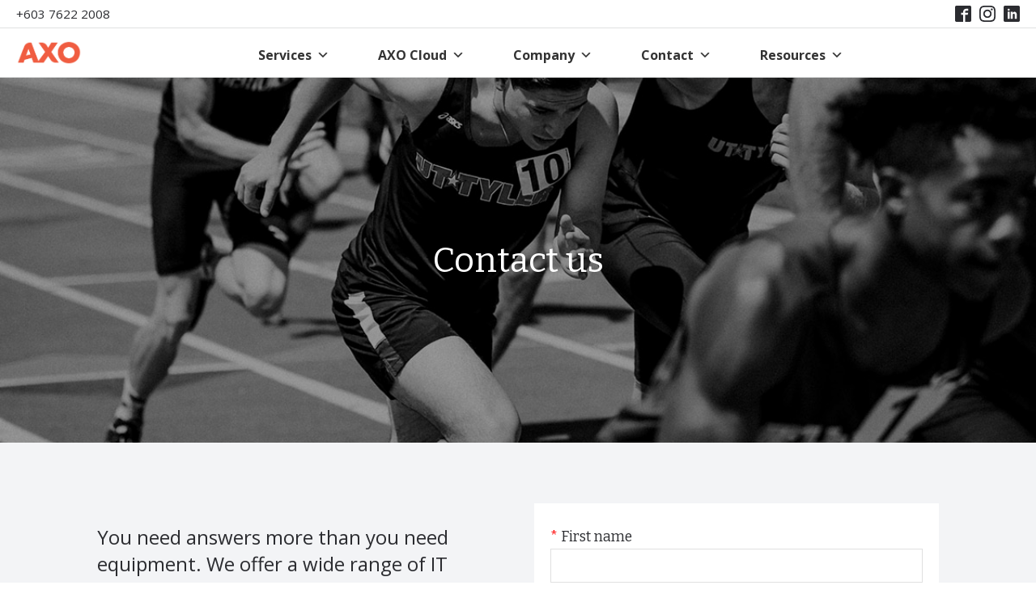

--- FILE ---
content_type: text/css
request_url: https://axotechnologies.com/wp-content/uploads/oxygen/css/8.css?cache=1686790083&ver=6.8.3
body_size: 575
content:
#section-810-8 > .ct-section-inner-wrap{padding-top:100px;padding-bottom:20px}#section-810-8{background-color:#39434b}@media (max-width:767px){#section-810-8 > .ct-section-inner-wrap{padding-top:45px}}#div_block-812-8{width:40%}#div_block-814-8{width:20.00%}#div_block-819-8{width:20%}#div_block-827-8{width:20%}#div_block-835-8{width:40.00%}#div_block-838-8{width:60%;flex-direction:row;display:flex;align-items:center;justify-content:flex-end;text-align:right}@media (max-width:991px){#div_block-814-8{padding-left:80px}}@media (max-width:991px){#div_block-819-8{padding-right:151px}}@media (max-width:991px){#div_block-827-8{padding-left:80px}}@media (max-width:991px){#div_block-835-8{flex-direction:column;display:flex;align-items:center;text-align:center}}@media (max-width:991px){#div_block-838-8{flex-direction:row;display:flex;align-items:center;justify-content:center;text-align:center}}@media (max-width:767px){#div_block-812-8{flex-direction:column;display:flex;align-items:flex-start;text-align:left}}@media (max-width:767px){#div_block-814-8{flex-direction:column;display:flex;align-items:flex-start;text-align:left;padding-left:20px}}@media (max-width:767px){#div_block-819-8{flex-direction:unset;display:none;padding-right:0px;align-items:flex-start;text-align:left}}@media (max-width:767px){#div_block-827-8{flex-direction:unset;display:none;align-items:flex-start;text-align:left}}@media (max-width:767px){#div_block-835-8{padding-bottom:0px;flex-direction:column;display:flex;align-items:flex-start;text-align:left}}@media (max-width:767px){#div_block-838-8{flex-direction:column;display:flex;align-items:flex-start;text-align:left}}@media (max-width:479px){#div_block-838-8{display:flex;padding-top:0px}}@media (max-width:991px){#new_columns-811-8> .ct-div-block{width:50% !important}}@media (max-width:767px){#new_columns-811-8> .ct-div-block{width:100% !important}#new_columns-811-8{flex-direction:column}}@media (max-width:991px){#new_columns-834-8> .ct-div-block{width:100% !important}}#new_columns-834-8{border-top-style:solid;border-top-width:1px;border-top-color:rgba(255,255,255,0.2)}#headline-848-8{margin-top:15px}#headline-817-8{margin-top:15px}#headline-824-8{margin-top:15px}#text_block-813-8{color:#ffffff;-webkit-font-smoothing:antialiased;-moz-osx-font-smoothing:grayscale;margin-bottom:16px;font-size:14px}#text_block-816-8{color:#e0e2e2}#text_block-816-8:hover{color:#e0e2e2}#text_block-847-8:hover{color:#e0e2e2}@media (max-width:767px){#text_block-847-8{margin-left:0px}}#link_text-791-8{color:#2b2c30;font-size:0.95em}#link_text-791-8:hover{color:#f05d41}@media (max-width:767px){#link_text-840-8{margin-left:0px}}#link-836-8:hover{transform:scale(1.05,1.05);transition-duration:0.2s;transition-timing-function:ease;transition-property:all}@media (max-width:767px){#link-836-8{margin-bottom:12px}}#image-781-8{height:30px}#image-837-8{width:81px}#shortcode-717-8{width:100%}#_header-774-8 .oxy-nav-menu-open,#_header-774-8 .oxy-nav-menu:not(.oxy-nav-menu-open) .sub-menu{background-color:#ffffff}#_header-774-8 .oxy-header-container{max-width:100%}#_header-774-8{background-color:#ffffff;border-top-width:0;border-right-width:0;border-bottom-width:1px;border-left-width:0;border-bottom-style:solid;border-bottom-color:#e0e2e2}#_header_row-782-8 .oxy-nav-menu-open,#_header_row-782-8 .oxy-nav-menu:not(.oxy-nav-menu-open) .sub-menu{background-color:#ffffff}.oxy-header.oxy-sticky-header-active > #_header_row-782-8.oxygen-show-in-sticky-only{display:block}#_header_row-782-8{padding-top:5px;padding-bottom:5px;background-color:#ffffff;border-top-width:0;border-right-width:0;border-bottom-width:1px;border-left-width:0;border-bottom-style:solid;border-bottom-color:#e0e2e2}.oxy-header.oxy-sticky-header-active > #_header_row-775-8.oxygen-show-in-sticky-only{display:block}#_header_row-793-8 .oxy-nav-menu-open,#_header_row-793-8 .oxy-nav-menu:not(.oxy-nav-menu-open) .sub-menu{background-color:#f05d41}.oxy-header.oxy-sticky-header-active > #_header_row-793-8.oxygen-show-in-sticky-only{display:block}#_header_row-793-8{background-color:#f05d41}#_header_row-798-8 .oxy-nav-menu-open,#_header_row-798-8 .oxy-nav-menu:not(.oxy-nav-menu-open) .sub-menu{background-color:#f05d41}.oxy-header.oxy-sticky-header-active > #_header_row-798-8.oxygen-show-in-sticky-only{display:block}#_header_row-798-8{background-color:#f05d41}#_header_row-803-8 .oxy-nav-menu-open,#_header_row-803-8 .oxy-nav-menu:not(.oxy-nav-menu-open) .sub-menu{background-color:#f05d41}.oxy-header.oxy-sticky-header-active > #_header_row-803-8.oxygen-show-in-sticky-only{display:block}#_header_row-803-8{background-color:#f05d41}#_social_icons-792-8.oxy-social-icons{flex-direction:row;margin-right:-10px;margin-bottom:-10px}#_social_icons-792-8.oxy-social-icons a{font-size:20px;margin-right:10px;margin-bottom:10px;blank}#_social_icons-792-8.oxy-social-icons a svg{width:1em;height:1em;color:#2b2c30}#_social_icons-792-8.oxy-social-icons a:hover svg{color:#657682}

--- FILE ---
content_type: text/css
request_url: https://axotechnologies.com/wp-content/uploads/oxygen/css/765.css?cache=1656582769&ver=6.8.3
body_size: 160
content:
#section-64-765{background-image:linear-gradient(rgba(0,0,0,0.4),rgba(0,0,0,0.4)),url(https://axotechnologies.com/wp-content/uploads/2019/12/group-of-man-running.jpg);background-size:auto,cover;background-position:0% -306px}#section-12-717 > .ct-section-inner-wrap{display:flex}#section-12-717{background-color:#f3f4f6}#div_block-15-717{width:50.00%;padding-top:0px}#div_block-14-717{width:50%;padding-top:0px}@media (max-width:991px){#new_columns-13-717> .ct-div-block{width:100% !important}}@media (max-width:767px){#headline-6-717{font-size:2.2em}}#text_block-20-717{margin-top:25px;margin-bottom:42px;line-height:1.4;text-align:left;font-size:1.5em;font-family:Inherit}#text_block-27-717{margin-top:15px;margin-bottom:15px}#text_block-68-765{margin-top:15px;margin-bottom:15px}#link_text-70-765{url-encoded:true}#link_text-70-765:before{content:"Phone";color:#2b2c30;font-weight:700;font-family:'Bitter';font-size:1em}#link_text-56-765{url-encoded:true}#link_text-56-765:before{content:"Support";font-weight:700;color:#2b2c30;font-family:'Bitter'}#link_text-71-765{margin-bottom:30px;url-encoded:true}#link_text-71-765:before{content:"Email";font-weight:700;color:#2b2c30;font-family:'Bitter'}#_social_icons-45-717.oxy-social-icons{flex-direction:row;margin-right:-10px;margin-bottom:-10px}#_social_icons-45-717.oxy-social-icons a{font-size:25px;margin-right:10px;margin-bottom:10px;blank}#_social_icons-45-717.oxy-social-icons a svg{width:1em;height:1em;color:#178af2}#_social_icons-45-717{margin-top:15px}

--- FILE ---
content_type: text/css
request_url: https://axotechnologies.com/wp-content/uploads/oxygen/css/universal.css?cache=1758180696&ver=6.8.3
body_size: 8345
content:
.ct-section {
width:100%;
background-size:cover;
background-repeat:repeat;
}
.ct-section>.ct-section-inner-wrap {
display:flex;
flex-direction:column;
align-items:flex-start;
}
.ct-div-block {
display:flex;
flex-wrap:nowrap;
flex-direction:column;
align-items:flex-start;
}
.ct-new-columns {
display:flex;
width:100%;
flex-direction:row;
align-items:stretch;
justify-content:center;
flex-wrap:wrap;
}
.ct-link-text {
display:inline-block;
}
.ct-link {
display:flex;
flex-wrap:wrap;
text-align:center;
text-decoration:none;
flex-direction:column;
align-items:center;
justify-content:center;
}
.ct-link-button {
display:inline-block;
text-align:center;
text-decoration:none;
}
.ct-link-button {
background-color: #1e73be;
border: 1px solid #1e73be;
color: #ffffff;
padding: 10px 16px;
}
.ct-image {
max-width:100%;
}
.ct-fancy-icon>svg {
width:55px;height:55px;}
.ct-inner-content {
width:100%;
}
.ct-slide {
display:flex;
flex-wrap:wrap;
text-align:center;
flex-direction:column;
align-items:center;
justify-content:center;
}
.ct-nestable-shortcode {
display:flex;
flex-wrap:nowrap;
flex-direction:column;
align-items:flex-start;
}
.oxy-comments {
width:100%;
text-align:left;
}
.oxy-comment-form {
width:100%;
}
.oxy-login-form {
width:100%;
}
.oxy-search-form {
width:100%;
}
.oxy-tabs-contents {
display:flex;
width:100%;
flex-wrap:nowrap;
flex-direction:column;
align-items:flex-start;
}
.oxy-tab {
display:flex;
flex-wrap:nowrap;
flex-direction:column;
align-items:flex-start;
}
.oxy-tab-content {
display:flex;
width:100%;
flex-wrap:nowrap;
flex-direction:column;
align-items:flex-start;
}
.oxy-testimonial {
width:100%;
}
.oxy-icon-box {
width:100%;
}
.oxy-pricing-box {
width:100%;
}
.oxy-posts-grid {
width:100%;
}
.oxy-gallery {
width:100%;
}
.ct-slider {
width:100%;
}
.oxy-tabs {
display:flex;
flex-wrap:nowrap;
flex-direction:row;
align-items:stretch;
}
.ct-modal {
flex-direction:column;
align-items:flex-start;
}
.ct-span {
display:inline-block;
text-decoration:inherit;
}
.ct-widget {
width:100%;
}
.oxy-dynamic-list {
width:100%;
}
@media screen and (-ms-high-contrast: active), (-ms-high-contrast: none) {
			.ct-div-block,
			.oxy-post-content,
			.ct-text-block,
			.ct-headline,
			.oxy-rich-text,
			.ct-link-text { max-width: 100%; }
			img { flex-shrink: 0; }
			body * { min-height: 1px; }
		}            .oxy-testimonial {
                flex-direction: row;
                align-items: center;
            }
                        .oxy-testimonial .oxy-testimonial-photo-wrap {
                order: 1;
            }
            
                        .oxy-testimonial .oxy-testimonial-photo {
                width: 125px;                height: 125px;                margin-right: 20px;
            }
            
                        .oxy-testimonial .oxy-testimonial-photo-wrap, 
            .oxy-testimonial .oxy-testimonial-author-wrap, 
            .oxy-testimonial .oxy-testimonial-content-wrap {
                align-items: flex-start;                text-align: left;            }
            
                                                            .oxy-testimonial .oxy-testimonial-text {
                margin-bottom:8px;font-size: 21px;
line-height: 1.4;
-webkit-font-smoothing: subpixel-antialiased;
            }
            
                                    .oxy-testimonial .oxy-testimonial-author {
                font-size: 18px;
-webkit-font-smoothing: subpixel-antialiased;
            }
                            

                                                .oxy-testimonial .oxy-testimonial-author-info {
                font-size: 12px;
-webkit-font-smoothing: subpixel-antialiased;
            }
            
             
            
                        .oxy-icon-box {
                text-align: left;                flex-direction: column;            }
            
                        .oxy-icon-box .oxy-icon-box-icon {
                margin-bottom: 12px;
                align-self: flex-start;            }
            
                                                                        .oxy-icon-box .oxy-icon-box-heading {
                font-size: 21px;
margin-bottom: 12px;            }
            
                                                                                    .oxy-icon-box .oxy-icon-box-text {
                font-size: 16px;
margin-bottom: 12px;align-self: flex-start;            }
            
                        .oxy-icon-box .oxy-icon-box-link {
                margin-top: 20px;                            }
            
            
            /* GLOBALS */

                                                            .oxy-pricing-box .oxy-pricing-box-section {
                padding-top: 20px;
padding-left: 20px;
padding-right: 20px;
padding-bottom: 20px;
text-align: center;            }
                        
                        .oxy-pricing-box .oxy-pricing-box-section.oxy-pricing-box-price {
                justify-content: center;            }
            
            /* IMAGE */
                                                                                    .oxy-pricing-box .oxy-pricing-box-section.oxy-pricing-box-graphic {
                justify-content: center;            }
            
            /* TITLE */
                                                            
                                    .oxy-pricing-box .oxy-pricing-box-title-title {
                font-size: 48px;
            }
            
                                    .oxy-pricing-box .oxy-pricing-box-title-subtitle {
                font-size: 24px;
            }
            

            /* PRICE */
                                                .oxy-pricing-box .oxy-pricing-box-section.oxy-pricing-box-price {
                                                flex-direction: row;                                            }
            
                                    .oxy-pricing-box .oxy-pricing-box-currency {
                font-size: 28px;
            }
            
                                    .oxy-pricing-box .oxy-pricing-box-amount-main {
                font-size: 80px;
line-height: 0.7;
            }
            
                                    .oxy-pricing-box .oxy-pricing-box-amount-decimal {
                font-size: 13px;
            }
                        
                                    .oxy-pricing-box .oxy-pricing-box-term {
                font-size: 16px;
            }
            
                                    .oxy-pricing-box .oxy-pricing-box-sale-price {
                font-size: 12px;
color: rgba(0,0,0,0.5);
                margin-bottom: 20px;            }
            
            /* CONTENT */

                                                                        .oxy-pricing-box .oxy-pricing-box-section.oxy-pricing-box-content {
                font-size: 16px;
color: rgba(0,0,0,0.5);
            }
            
            /* CTA */

                                                                        .oxy-pricing-box .oxy-pricing-box-section.oxy-pricing-box-cta {
                justify-content: center;            }
            
        
                                .oxy-progress-bar .oxy-progress-bar-background {
            background-color: #000000;            background-image: linear-gradient(-45deg,rgba(255,255,255,.12) 25%,transparent 25%,transparent 50%,rgba(255,255,255,.12) 50%,rgba(255,255,255,.12) 75%,transparent 75%,transparent);            animation: none 0s paused;        }
                
                .oxy-progress-bar .oxy-progress-bar-progress-wrap {
            width: 85%;        }
        
                                                        .oxy-progress-bar .oxy-progress-bar-progress {
            background-color: #66aaff;padding: 40px;animation: none 0s paused, none 0s paused;            background-image: linear-gradient(-45deg,rgba(255,255,255,.12) 25%,transparent 25%,transparent 50%,rgba(255,255,255,.12) 50%,rgba(255,255,255,.12) 75%,transparent 75%,transparent);        
        }
                
                        .oxy-progress-bar .oxy-progress-bar-overlay-text {
            font-size: 30px;
font-weight: 900;
-webkit-font-smoothing: subpixel-antialiased;
        }
        
                        .oxy-progress-bar .oxy-progress-bar-overlay-percent {
            font-size: 12px;
        }
        
        .ct-slider .unslider-nav ol li {border-color: #ffffff; }.ct-slider .unslider-nav ol li.unslider-active {background-color: #ffffff; }.ct-slider .ct-slide {
				padding: 0px;			}
		
                        .oxy-superbox .oxy-superbox-secondary, 
            .oxy-superbox .oxy-superbox-primary {
                transition-duration: 0.5s;            }
            
            
            
            
            
        
        
        
        
            .oxy-shape-divider {
                width: 0px;
                height: 0px;
                
            }
            
            .oxy_shape_divider svg {
                width: 100%;
            }
            .oxy-pro-menu .oxy-pro-menu-container:not(.oxy-pro-menu-open-container):not(.oxy-pro-menu-off-canvas-container) .sub-menu{
box-shadow:px px px px ;}

.oxy-pro-menu .oxy-pro-menu-show-dropdown .oxy-pro-menu-list .menu-item-has-children > a svg{
transition-duration:0.4s;
}

.oxy-pro-menu .oxy-pro-menu-show-dropdown .oxy-pro-menu-list .menu-item-has-children > a div{
margin-left:0px;
}

.oxy-pro-menu .oxy-pro-menu-mobile-open-icon svg{
width:30px;
height:30px;
}

.oxy-pro-menu .oxy-pro-menu-mobile-open-icon{
padding-top:15px;
padding-right:15px;
padding-bottom:15px;
padding-left:15px;
}

.oxy-pro-menu .oxy-pro-menu-mobile-open-icon, .oxy-pro-menu .oxy-pro-menu-mobile-open-icon svg{
transition-duration:0.4s;
}

.oxy-pro-menu .oxy-pro-menu-mobile-close-icon{
top:20px;
left:20px;
}

.oxy-pro-menu .oxy-pro-menu-mobile-close-icon svg{
width:24px;
height:24px;
}

.oxy-pro-menu .oxy-pro-menu-mobile-close-icon, .oxy-pro-menu .oxy-pro-menu-mobile-close-icon svg{
transition-duration:0.4s;
}

.oxy-pro-menu .oxy-pro-menu-container.oxy-pro-menu-off-canvas-container, .oxy-pro-menu .oxy-pro-menu-container.oxy-pro-menu-open-container{
background-color:#ffffff;
}

.oxy-pro-menu .oxy-pro-menu-off-canvas-container, .oxy-pro-menu .oxy-pro-menu-open-container{
background-image:url();
}

.oxy-pro-menu .oxy-pro-menu-off-canvas-container .oxy-pro-menu-list .menu-item-has-children > a svg, .oxy-pro-menu .oxy-pro-menu-open-container .oxy-pro-menu-list .menu-item-has-children > a svg{
font-size:24px;
}

.oxy-pro-menu .oxy-pro-menu-dropdown-links-toggle.oxy-pro-menu-open-container .menu-item-has-children ul, .oxy-pro-menu .oxy-pro-menu-dropdown-links-toggle.oxy-pro-menu-off-canvas-container .menu-item-has-children ul{
background-color:rgba(0,0,0,0.2);
border-top-style:solid;
}

.oxy-pro-menu .oxy-pro-menu-container:not(.oxy-pro-menu-open-container):not(.oxy-pro-menu-off-canvas-container) .oxy-pro-menu-list{
                    flex-direction: row;
               }
.oxy-pro-menu .oxy-pro-menu-container .menu-item a{
                    text-align: left;
                    justify-content: flex-start;
                }
.oxy-pro-menu .oxy-pro-menu-container.oxy-pro-menu-open-container .menu-item, .oxy-pro-menu .oxy-pro-menu-container.oxy-pro-menu-off-canvas-container .menu-item{
                    align-items: flex-start;
                }

            .oxy-pro-menu .oxy-pro-menu-off-canvas-container{
                    top: 0;
                    bottom: 0;
                    right: auto;
                    left: 0;
               }
.oxy-pro-menu .oxy-pro-menu-container.oxy-pro-menu-open-container .oxy-pro-menu-list .menu-item a, .oxy-pro-menu .oxy-pro-menu-container.oxy-pro-menu-off-canvas-container .oxy-pro-menu-list .menu-item a{
                    text-align: left;
                    justify-content: flex-start;
                }

            .oxy-site-navigation {
--oxynav-brand-color:#4831B0;
--oxynav-neutral-color:#FFFFFF;
--oxynav-activehover-color:#EFEDF4;
--oxynav-background-color:#4831B0;
--oxynav-border-radius:0px;
--oxynav-other-spacing:8px;
--oxynav-transition-duration:0.3s;
--oxynav-transition-timing-function:cubic-bezier(.84,.05,.31,.93);
}

.oxy-site-navigation .oxy-site-navigation__mobile-close-wrapper{
text-align:left;
}

.oxy-site-navigation > ul{ left: 0; }
.oxy-site-navigation {
                        --oxynav-animation-name: none; 
                    }

                .oxy-site-navigation > ul:not(.open) > li[data-cta='true']:nth-last-child(1){ 
                    background-color: var(--oxynav-brand-color);
                    transition: var(--oxynav-transition-duration);
                    margin-left: var(--oxynav-other-spacing);
                    border: none;
                }
.oxy-site-navigation > ul:not(.open) > li[data-cta='true']:nth-last-child(2){ 
                    background: transparent;
                    border: 1px solid currentColor;
                    transition: var(--oxynav-transition-duration);
                    margin-left: var(--oxynav-other-spacing);
                }
.oxy-site-navigation > ul:not(.open) > li[data-cta='true']:nth-last-child(2):not(:hover) > img{
                    filter: invert(0) !important;
                }
.oxy-site-navigation > ul:not(.open) > li[data-cta='true']:hover{
                    background-color: var(--oxynav-activehover-color);
                }
.oxy-site-navigation > ul:not(.open) > li[data-cta='true']:nth-last-child(1) > a{
                    color: var(--oxynav-neutral-color);
                }
.oxy-site-navigation > ul:not(.open) > li[data-cta='true']:nth-last-child(2) > a{
                    color: var(--oxynav-brand-color);
                }
.oxy-site-navigation > ul:not(.open) > li[data-cta='true']:hover > a{
                    color: var(--oxynav-brand-color);
                }
.oxy-site-navigation > ul:not(.open) > li[data-cta='true']:nth-last-child(1) > a::after{
                    color: var(--oxynav-neutral-color);   
                }
.oxy-site-navigation > ul:not(.open) > li[data-cta='true']:nth-last-child(2) > a::after{
                    color: var(--oxynav-brand-color);   
                }
.oxy-site-navigation > ul:not(.open) > li[data-cta='true']:hover > a::after{
                    color: var(--oxynav-brand-color);   
                }
.oxy-site-navigation > ul:not(.open) > li[data-cta='true'] > ul{
                    display: none;
                }
.oxy-site-navigation > ul:not(.open) > li[data-cta='true'] > button, .oxy-site-navigation > ul:not(.open) > li[data-cta='true'] > ul{
                    display: none;
                }

                .ct-section-inner-wrap, .oxy-header-container{
  max-width: 1120px;
}
body {font-family: 'Open Sans';}body {line-height: 1.6;font-size: 16px;font-weight: 400;color: #2b2c30;}.oxy-nav-menu-hamburger-line {background-color: #2b2c30;}h1, h2, h3, h4, h5, h6 {font-family: 'Bitter';font-size: 36px;font-weight: 700;}h2, h3, h4, h5, h6{font-size: 30px;}h3, h4, h5, h6{font-size: 22px;font-weight: 400;}h4, h5, h6{font-size: 20px;}h5, h6{font-size: 18px;}h6{font-size: 16px;}a {color: #0074db;text-decoration: none;}a:hover {text-decoration: none;}.ct-link-text {text-decoration: ;}.ct-link {text-decoration: ;}.ct-link-button {border-radius: 3px;}.ct-section-inner-wrap {
padding-top: 75px;
padding-right: 20px;
padding-bottom: 75px;
padding-left: 20px;
}.ct-new-columns > .ct-div-block {
padding-top: 20px;
padding-right: 20px;
padding-bottom: 20px;
padding-left: 20px;
}.oxy-header-container {
padding-right: 20px;
padding-left: 20px;
}@media (max-width: 992px) {
				.ct-columns-inner-wrap {
					display: block !important;
				}
				.ct-columns-inner-wrap:after {
					display: table;
					clear: both;
					content: "";
				}
				.ct-column {
					width: 100% !important;
					margin: 0 !important;
				}
				.ct-columns-inner-wrap {
					margin: 0 !important;
				}
			}
.oxel_horizontal_divider {
 margin-top:16px;
 margin-bottom:16px;
 width:100%;
}
.oxel_horizontal_divider:not(.ct-section):not(.oxy-easy-posts),
.oxel_horizontal_divider.oxy-easy-posts .oxy-posts,
.oxel_horizontal_divider.ct-section .ct-section-inner-wrap{
flex-direction:unset;
}
.oxel_horizontal_divider__line {
 height:1px;
 background-color:#98a1a8;
}
.oxel_horizontal_divider__icon {
color: #98a1a8;}.oxel_horizontal_divider__icon 
>svg {width: 10px;height: 10px;}.oxel_horizontal_divider__icon {
flex-shrink: 0;
}
.oxel_horizontal_divider__icon:not(.ct-section):not(.oxy-easy-posts),
.oxel_horizontal_divider__icon.oxy-easy-posts .oxy-posts,
.oxel_horizontal_divider__icon.ct-section .ct-section-inner-wrap{
display:flex;
}
.saas-primary-button:hover{
 background-color:color(83);
 box-shadow:0px 20px 40px rgba(0,0,0,0.1);
}
.saas-primary-button {
 font-family:Open Sans;
 background-color:color(83);
 color:#ffffff;
 font-size:18px;
 letter-spacing:1px;
 line-height:1.1;
 text-decoration:none;
 font-weight:700;
 text-align:center;
 padding-top:16px;
 padding-bottom:16px;
 padding-left:48px;
 padding-right:48px;
 border-radius:100px;
 transition-duration:0.2s;
 transition-timing-function:ease;
 transition-property:all;
 text-transform:uppercase;
 -webkit-font-smoothing:antialiased;
-moz-osx-font-smoothing:grayscale;background-image: linear-gradient(-90deg, color(81) 0%, color(82) 98%);
}
.saas-footer-4-small-link:hover{
 color:color(78);
}
.saas-footer-4-small-link {
 font-size:12px;
 color:color(79);
 text-decoration:none;
 margin-left:24px;
 transition-duration:0.2s;
 transition-timing-function:ease;
 transition-property:all;
}
@media (max-width: 767px) {
.saas-footer-4-small-link {
 margin-left:0px;
}
}

@media (max-width: 479px) {
.saas-footer-4-small-link {
 margin-left:0px;
 margin-bottom:4px;
}
}

.saas-footer-4-link:before{
 color:color(78);
 font-weight:700;
 margin-right:4px;
 content:"Email:";
}
.saas-footer-4-link:hover{
 color:color(78);
}
.saas-footer-4-link {
 color:color(77);
 text-decoration:none;
 transition-duration:0.2s;
 transition-timing-function:ease;
 transition-property:all;
 margin-right:24px;
 -webkit-font-smoothing:antialiased;
-moz-osx-font-smoothing:grayscale;}
@media (max-width: 767px) {
.saas-footer-4-link {
 margin-right:0px;
 margin-bottom:4px;
}
}

.saas-footer-4-title {
 font-size:20px;
 color:color(78);
 line-height:1.2;
 margin-bottom:20px;
}
.saas-footer-4-menu-link:hover{
 color:color(78);
}
.saas-footer-4-menu-link {
 line-height:1.2;
 margin-bottom:20px;
 color:color(77);
 text-decoration:none;
 -webkit-font-smoothing:antialiased;
-moz-osx-font-smoothing:grayscale; text-transform:uppercase;
 letter-spacing:1px;
 font-size:14px;
}
.saas-logo:hover{
transform:scale(1.05,1.05); opacity:1;
}
.saas-logo {
 padding-top:10px;
 padding-bottom:10px;
 opacity:0.7;
 transition-duration:0.2s;
 transition-timing-function:ease;
 transition-property:all;
}
@media (max-width: 1120px) {
.saas-logo {
}
}

.atomic-subheading {
 font-family:Bitter;
 color:color(71);
 font-size:24px;
 line-height:1.4;
 font-weight:300;
 max-width:480px;
}
@media (max-width: 767px) {
.atomic-subheading {
}
}

.atomic-secondary-heading {
 color:color(71);
 font-weight:400;
 font-size:54px;
 line-height:1.1;
}
@media (max-width: 1120px) {
.atomic-secondary-heading {
 font-size:60px;
}
}

@media (max-width: 767px) {
.atomic-secondary-heading {
 font-size:44px;
}
}

.atomic-primary-button:hover{
 background-color:color(70);
}
.atomic-primary-button {
 background-color:color(72);
 padding-top:20px;
 padding-bottom:20px;
 padding-left:48px;
 padding-right:48px;
 font-size:20px;
 color:color(73);
 font-weight:700;
 line-height:1.2;
 letter-spacing:3px;
 text-align:center;
}
@media (max-width: 991px) {
.atomic-primary-button {
 padding-top:16px;
 padding-left:36px;
 padding-right:36px;
 padding-bottom:16px;
 font-size:16px;
}
}

.atomic-team-1-column {
 text-align:center;
 border-top-style:none;
 border-right-style:none;
 border-bottom-style:none;
 border-left-style:none;
 border-top-width:6px;
 border-right-width:6px;
 border-bottom-width:6px;
 border-left-width:6px;
 border-top-color:color(74);
 border-right-color:color(74);
 border-bottom-color:color(74);
 border-left-color:color(74);
}
.atomic-team-1-column:not(.ct-section):not(.oxy-easy-posts),
.atomic-team-1-column.oxy-easy-posts .oxy-posts,
.atomic-team-1-column.ct-section .ct-section-inner-wrap{
display:flex;
flex-direction:column;
align-items:center;
}
.atomic-team-1-mate {
 margin-bottom:24px;
}
.atomic-team-1-title {
 line-height:1.1;
 font-size:20px;
 color:color(75);
 font-weight:600;
 margin-bottom:6px;
 letter-spacing:0.5px;
}
.atomic-team-1-text {
 font-size:18px;
 line-height:1.4;
 color:color(71);
}
.btn-basic:hover{
background-image:linear-gradient(rgba(0,0,0,0.1), rgba(0,0,0,0.1));}
.btn-basic {
 background-color:#f05d41;
 padding-right:40px;
 padding-left:40px;
 border-radius:40px;
 color:#ffffff;
 font-weight:400;
 padding-bottom:12px;
 text-align:center;
 padding-top:12px;
}
@media (max-width: 1120px) {
.btn-basic {
}
}

@media (max-width: 991px) {
}

@media (max-width: 479px) {
.btn-basic {
 padding-left:30px;
 padding-right:30px;
 width:100%;
}
}

.btn-basic-secondary {
 padding-top:12px;
 padding-left:40px;
 padding-right:40px;
 padding-bottom:12px;
 background-color:#ffffff;
 border-radius:49px;
 color:#333333;
 font-weight:400;
 border-top-style:none;
 border-right-style:none;
 border-bottom-style:none;
 border-left-style:none;
}
@media (max-width: 1120px) {
.btn-basic-secondary {
}
}

@media (max-width: 479px) {
.btn-basic-secondary {
 padding-right:30px;
 padding-left:30px;
 width:100%;
 text-align:center;
}
}

.rounded-corner {
 border-radius:3px;
 overflow:hidden;
}
.oxy-menu-dropdown {
 position:relative;
 text-align:center;
}
.oxy-menu-dropdown:not(.ct-section):not(.oxy-easy-posts),
.oxy-menu-dropdown.oxy-easy-posts .oxy-posts,
.oxy-menu-dropdown.ct-section .ct-section-inner-wrap{
display:flex;
flex-direction:column;
align-items:center;
}
.oxy-dropdown-link {
}
.oxy-drop-menu {
 position:absolute;
 z-index:99999;
 top:100%;
 width:360px;
 transition-duration:0.4s;
 transition-property:all;
 text-align:center;
 padding-top:10px;
 background-color:#ffffff;
 box-shadow:0px 5px 20px 0px rgba(0,0,0,0.08);
}
.oxy-drop-menu:not(.ct-section):not(.oxy-easy-posts),
.oxy-drop-menu.oxy-easy-posts .oxy-posts,
.oxy-drop-menu.ct-section .ct-section-inner-wrap{
display:none;
flex-direction:unset;
align-items:center;
}
.dropdown-sub-menu-item:hover{
 color:#848484;
}
.dropdown-sub-menu-item {
 padding-top:3px;
 padding-right:10px;
 padding-bottom:3px;
 text-align:left;
 color:#333333;
 margin-bottom:0px;
 font-size:15px;
}
.dropdown-sub-menu-item:not(.ct-section):not(.oxy-easy-posts),
.dropdown-sub-menu-item.oxy-easy-posts .oxy-posts,
.dropdown-sub-menu-item.ct-section .ct-section-inner-wrap{
display:flex;
flex-wrap:nowrap;
}
.basic-megamenu-text-white {
 color:#657682;
 margin-bottom:0px;
}
.basic-megamenu-div-space {
 margin-bottom:30px;
}
.basic-logoimage-1 {
 margin-top:1%;
 margin-right:1%;
 margin-bottom:1%;
 margin-left:1%;
 width:12vh;
}
@media (max-width: 767px) {
.basic-logoimage-1 {
 margin-bottom:30%;
 width:8vh;
}
}

@media (max-width: 479px) {
.basic-logoimage-1 {
 width:7vh;
}
}

.basic-logoimage-gray {
 filter:grayscale(100%);
 opacity:0.4;
}
.basic-h2 {
 font-size:40px;
}
@media (max-width: 991px) {
.basic-h2 {
}
}

@media (max-width: 479px) {
.basic-h2 {
 font-size:29px;
}
}

.basic-content-text {
 font-size:16px;
 text-align:left;
 margin-top:0px;
 margin-bottom:0px;
}
@media (max-width: 479px) {
.basic-content-text {
}
.basic-content-text:not(.ct-section):not(.oxy-easy-posts),
.basic-content-text.oxy-easy-posts .oxy-posts,
.basic-content-text.ct-section .ct-section-inner-wrap{
flex-direction:unset;
}
}

.basic-h4 {
 margin-bottom:8px;
 line-height:1.2;
 font-size:20px;
}
@media (max-width: 991px) {
.basic-h4 {
 font-size:19px;
}
}

@media (max-width: 479px) {
.basic-h4 {
}
}

.basic-testimonial-13-icon {
color: #f9bb00;}.basic-testimonial-13-icon 
>svg {width: 25px;height: 25px;}.basic-testimonial-13-icon {
}
.basic-testimonial-11-image {
 border-radius:1900%;
}
.basic-testimonial-13-text {
 font-size:68px;
}
.basic-testimonial-13-progress {
 progress_bar_bar_color:#80e140;
 progress_bar_background_color:rgba(0,0,0,0);
 progress_bar_left_text_typography_font-size:15px;
 progress_bar_left_text_typography_font-weight:300;
 margin-bottom:6px;
}

                                .basic-testimonial-13-progress .oxy-progress-bar-background {
            background-color: rgba(0,0,0,0);            background-image: none;                    }
                
        
                                                        .basic-testimonial-13-progress .oxy-progress-bar-progress {
            background-color: #80e140;padding: 6px;animation: oxy_progress_bar_width 1s ease-out 1;            background-image: none;        
        }
                
                        .basic-testimonial-13-progress .oxy-progress-bar-overlay-text {
            font-size: 15px;
font-weight: 300;
        }
        
                
        .basic-testimonial-7 {
 text-align:justify;
}
.basic-testimonial-7:not(.ct-section):not(.oxy-easy-posts),
.basic-testimonial-7.oxy-easy-posts .oxy-posts,
.basic-testimonial-7.ct-section .ct-section-inner-wrap{
display:flex;
flex-direction:row;
justify-content:space-around;
}
.basic-testimonial-6-image {
 width:10%;
 border-radius:100%;
 margin-top:12px;
 margin-bottom:9px;
}
@media (max-width: 767px) {
.basic-testimonial-6-image {
}
.basic-testimonial-6-image:not(.ct-section):not(.oxy-easy-posts),
.basic-testimonial-6-image.oxy-easy-posts .oxy-posts,
.basic-testimonial-6-image.ct-section .ct-section-inner-wrap{
display:none;
flex-direction:unset;
}
}

.basic-testimonial-7-icon {
color: #28c9c6;}.basic-testimonial-7-icon 
>svg {width: 30px;height: 30px;}.basic-testimonial-7-icon {
 margin-bottom:18px;
}
.basic-testimonialblock-8 {
 text-align:left;
 width:80%;
 background-color:rgba(105,105,105,0.05);
 padding-right:4%;
 padding-left:4%;
 padding-bottom:2%;
 padding-top:2%;
}
.basic-testimonialblock-8:not(.ct-section):not(.oxy-easy-posts),
.basic-testimonialblock-8.oxy-easy-posts .oxy-posts,
.basic-testimonialblock-8.ct-section .ct-section-inner-wrap{
display:flex;
flex-direction:column;
align-items:flex-start;
}
.basic-testimonialblock-7 {
 width:80%;
 text-align:left;
}
.basic-testimonialblock-7:not(.ct-section):not(.oxy-easy-posts),
.basic-testimonialblock-7.oxy-easy-posts .oxy-posts,
.basic-testimonialblock-7.ct-section .ct-section-inner-wrap{
display:flex;
flex-direction:column;
align-items:flex-start;
}
.basic-testimonialblock-4 {
 margin-left:2%;
 margin-top:2%;
 margin-right:2%;
 margin-bottom:2%;
 background-color:rgba(105,105,105,0.05);
 text-align:center;
 padding-right:8%;
 padding-top:8%;
 padding-left:8%;
 padding-bottom:8%;
}
.basic-testimonialblock-4:not(.ct-section):not(.oxy-easy-posts),
.basic-testimonialblock-4.oxy-easy-posts .oxy-posts,
.basic-testimonialblock-4.ct-section .ct-section-inner-wrap{
display:flex;
flex-direction:column;
align-items:center;
}
.basic-testimonial-4 {
 width:33.33%;
 text-align:left;
}
.basic-testimonial-4:not(.ct-section):not(.oxy-easy-posts),
.basic-testimonial-4.oxy-easy-posts .oxy-posts,
.basic-testimonial-4.ct-section .ct-section-inner-wrap{
display:flex;
flex-direction:column;
align-items:flex-start;
}
@media (max-width: 991px) {
.basic-testimonial-4 {
 margin-bottom:60px;
}
}

@media (max-width: 767px) {
.basic-testimonial-4 {
 text-align:center;
}
.basic-testimonial-4:not(.ct-section):not(.oxy-easy-posts),
.basic-testimonial-4.oxy-easy-posts .oxy-posts,
.basic-testimonial-4.ct-section .ct-section-inner-wrap{
display:flex;
flex-direction:column;
align-items:center;
}
}

.Basic-testimonial-4-icon {
color: #28c9c6;}.Basic-testimonial-4-icon 
>svg {width: 30px;height: 30px;}.Basic-testimonial-4-icon {
}
.basic-testimonial-5-image {
 border-radius:1009%;
 margin-bottom:15px;
 margin-top:15px;
 width:20%;
}
@media (max-width: 991px) {
.basic-testimonial-5-image {
 width:100%;
}
}

.basic-testimonial-4-image {
 border-radius:100%;
 margin-top:-80px;
 margin-bottom:31px;
 width:40%;
}
@media (max-width: 991px) {
.basic-testimonial-4-image {
 width:150%;
 margin-top:-130px;
}
}

@media (max-width: 479px) {
.basic-testimonial-4-image {
 width:100%;
 margin-top:-80px;
}
}

.basic-testimonial-3-icon {
color: #28c9c6;}.basic-testimonial-3-icon 
>svg {width: 55px;height: 55px;}.basic-testimonial-3-icon {
 margin-bottom:17px;
}
.basic-testimonial-1 {
 text-align:center;
 width:30%;
 margin-left:1%;
 margin-right:1%;
}
.basic-testimonial-1:not(.ct-section):not(.oxy-easy-posts),
.basic-testimonial-1.oxy-easy-posts .oxy-posts,
.basic-testimonial-1.ct-section .ct-section-inner-wrap{
display:flex;
flex-direction:column;
align-items:center;
}
.basic-testimonial-1-icon {
color: #28c9c6;}.basic-testimonial-1-icon 
>svg {width: 38px;height: 38px;}.basic-testimonial-1-icon {
 margin-bottom:18px;
}
.basic-testimonial-1-image {
background-size: cover; border-radius:100%;
 margin-bottom:17px;
 width:30%;
}
@media (max-width: 991px) {
.basic-testimonial-1-image {
 width:100%;
}
}

.basic-pricing-text-11 {
 font-size:80px;
}
.basic-pricing-size {
 font-size:55px;
 margin-bottom:43px;
 color:#28c9c6;
}
.btn-basic-outline:hover{
 color:#ffffff;
 background-color:#28c9c6;
}
.btn-basic-outline {
 padding-top:12px;
 padding-right:40px;
 padding-left:40px;
 padding-bottom:12px;
 color:#28c9c6;
 border-radius:40px;
 border-top-style:solid;
 border-right-style:solid;
 border-bottom-style:solid;
 border-left-style:solid;
 border-top-width:1px;
 border-right-width:1px;
 border-bottom-width:1px;
 border-left-width:1px;
 border-top-color:#28c9c6;
 border-right-color:#28c9c6;
 border-bottom-color:#28c9c6;
 border-left-color:#28c9c6;
 font-weight:400;
 text-align:center;
}
@media (max-width: 1120px) {
.btn-basic-outline {
 padding-top:11px;
 padding-bottom:11px;
 padding-right:37px;
 padding-left:37px;
}
}

@media (max-width: 479px) {
.btn-basic-outline {
 font-size:14px;
 padding-left:30px;
 padding-right:30px;
 width:100%;
}
}

.tabs-5832-tab {
}
@media (max-width: 479px) {
.tabs-5832-tab {
 padding-right:4px;
 padding-left:4px;
}
}

.tabs-5832-tab-active {
}
.tabs-contents-5832-tab {
}
.tabs-contents-5832-tab:not(.ct-section):not(.oxy-easy-posts),
.tabs-contents-5832-tab.oxy-easy-posts .oxy-posts,
.tabs-contents-5832-tab.ct-section .ct-section-inner-wrap{
display:flex;
flex-direction:row;
}
@media (max-width: 991px) {
.tabs-contents-5832-tab {
}
.tabs-contents-5832-tab:not(.ct-section):not(.oxy-easy-posts),
.tabs-contents-5832-tab.oxy-easy-posts .oxy-posts,
.tabs-contents-5832-tab.ct-section .ct-section-inner-wrap{
display:flex;
flex-direction:column;
}
}

.basic-pricing-size-small {
 font-size:40px;
}
.Basic-h3 {
}
.basic-h5 {
 font-size:20px;
 margin-bottom:0px;
}
@media (max-width: 991px) {
.basic-h5 {
 font-size:17px;
}
}

.basic-innerpadding-pricingblock {
 padding-left:7%;
 padding-right:7%;
}
.basic-gray-text-color {
 color:rgba(105,105,105,0.6);
}
.basic-pricingblock-2 {
 background-color:rgba(0,0,0,0.03);
 padding-right:27px;
 margin-top:90px;
}
.basic-pricingblock-2:not(.ct-section):not(.oxy-easy-posts),
.basic-pricingblock-2.oxy-easy-posts .oxy-posts,
.basic-pricingblock-2.ct-section .ct-section-inner-wrap{
display:flex;
flex-direction:row;
align-items:center;
}
@media (max-width: 991px) {
.basic-pricingblock-2 {
}
.basic-pricingblock-2:not(.ct-section):not(.oxy-easy-posts),
.basic-pricingblock-2.oxy-easy-posts .oxy-posts,
.basic-pricingblock-2.ct-section .ct-section-inner-wrap{
display:flex;
flex-direction:column;
}
}

@media (max-width: 767px) {
}

.basic-pricing-hover:hover{
 box-shadow:0px 6px 18px rgba(0,0,0,0.1);
}
.basic-pricing-hover {
 padding-bottom:0px;
}
.basic-h3 {
 color:#333333;
 font-size:25px;
 margin-bottom:20px;
 line-height:1.2;
}
@media (max-width: 479px) {
.basic-h3 {
 margin-bottom:0px;
}
}

.basic-pricingblock-1 {
 width:100%;
 margin-left:0.5%;
 margin-right:0.8%;
 margin-bottom:0.5%;
 margin-top:0.5%;
 padding-top:28px;
}
@media (max-width: 991px) {
.basic-pricingblock-1 {
}
}

.basic-footer-textlink {
 color:#333333;
}
.basic-footer-textlink-white {
 color:#bcbcbc;
}
@media (max-width: 991px) {
.basic-footer-textlink-white {
}
}

.basic-subheading {
 font-size:17px;
 margin-bottom:10px;
}
@media (max-width: 991px) {
.basic-subheading {
}
}

.basic-iconblock-6:hover{
 filter:brightness(55%);
}
.basic-iconblock-6 {
background-size: cover; padding-bottom:20px;
 padding-left:20px;
 margin-left:1%;
 margin-top:1%;
 margin-right:1%;
 margin-bottom:1%;
 background-color:#333333;
 padding-top:190px;
 background-position:50% 50%;
}
@media (max-width: 767px) {
.basic-iconblock-6 {
 margin-left:0%;
}
}

.basic-iconblock-1 {
background-size: cover; width:48%;
 background-position:50% 50%;
}
.basic-iconblock-1:not(.ct-section):not(.oxy-easy-posts),
.basic-iconblock-1.oxy-easy-posts .oxy-posts,
.basic-iconblock-1.ct-section .ct-section-inner-wrap{
display:flex;
}
@media (max-width: 991px) {
}

@media (max-width: 767px) {
}

@media (max-width: 479px) {
}

.basic-servicebox-1 {
 background-color:#ffffff;
 width:31%;
 margin-left:2%;
 margin-top:2%;
 margin-bottom:2%;
 padding-right:0px;
 margin-right:2%;
 padding-left:12px;
 box-shadow:0px 10px 40px rgba(105,105,105,0.19);
}
@media (max-width: 991px) {
.basic-servicebox-1 {
 margin-left:0%;
}
}

.basic-iconblock-4 {
 text-align:center;
 width:30%;
 background-color:rgba(105,105,105,0.05);
 padding-bottom:60px;
 padding-right:20px;
 padding-left:20px;
 padding-top:60px;
 margin-top:1%;
 margin-left:1%;
 margin-bottom:1%;
 margin-right:2%;
}
.basic-iconblock-4:not(.ct-section):not(.oxy-easy-posts),
.basic-iconblock-4.oxy-easy-posts .oxy-posts,
.basic-iconblock-4.ct-section .ct-section-inner-wrap{
display:flex;
flex-direction:column;
flex-wrap:wrap;
align-items:center;
justify-content:center;
}
@media (max-width: 991px) {
.basic-iconblock-4 {
 width:100%;
 margin-left:0%;
}
}

.basic-iconblock-3 {
 width:46%;
 margin-top:2%;
 margin-left:2%;
 margin-bottom:2%;
 padding-left:30px;
 padding-top:30px;
 padding-right:30px;
 padding-bottom:30px;
 background-color:rgba(105,105,105,0.05);
 text-align:center;
 margin-right:2%;
}
.basic-iconblock-3:not(.ct-section):not(.oxy-easy-posts),
.basic-iconblock-3.oxy-easy-posts .oxy-posts,
.basic-iconblock-3.ct-section .ct-section-inner-wrap{
display:flex;
flex-direction:column;
align-items:center;
}
@media (max-width: 767px) {
.basic-iconblock-3 {
 width:100%;
}
}

.basic-iconblock-2 {
 width:46%;
 padding-left:30px;
 padding-top:30px;
 padding-right:30px;
 padding-bottom:0px;
 margin-left:2%;
 margin-top:2%;
 margin-right:2%;
 margin-bottom:2%;
}
@media (max-width: 767px) {
.basic-iconblock-2 {
 width:100%;
 padding-left:0px;
}
}

.basic-stepblock-1 {
 background-color:#e4ebf3;
 width:66.66%;
 margin-bottom:20px;
}
.basic-icon-1 {
background-color: #28c9c6;
border: 1px solid #28c9c6;
padding: 20px;color: #ffffff;}.basic-icon-1 
>svg {width: 55px;height: 55px;}.basic-icon-1 {
}
.basic-scheduleblock-2:hover{
 box-shadow:0px 7px 13px rgba(51,51,51,0.1);
}
.basic-scheduleblock-2 {
 margin-bottom:2%;
 background-color:#f3f4f6;
 margin-top:2%;
 margin-left:2%;
 margin-right:2%;
}
@media (max-width: 767px) {
.basic-scheduleblock-2 {
 width:100%;
}
}

@media (max-width: 479px) {
.basic-scheduleblock-2 {
 padding-right:44px;
 margin-left:0%;
}
}

.basic-bold {
 font-weight:700;
 margin-bottom:1px;
}
.basic-scheduleblock-1 {
 margin-bottom:22px;
}
.basic-iconblock {
 margin-right:2%;
 margin-top:2%;
 margin-left:2%;
 margin-bottom:2%;
 padding-right:2%;
 padding-top:2%;
 padding-left:2%;
 padding-bottom:2%;
}
@media (max-width: 767px) {
.basic-iconblock {
 margin-bottom:12%;
}
}

.basic-iconsize-small {
color: #f05d41;}.basic-iconsize-small 
>svg {width: 35px;height: 35px;}.basic-iconsize-small {
}
.basic-featurebox-11 {
 margin-bottom:22px;
 padding-bottom:0px;
 width:70%;
}
.basic-featurebox-11:not(.ct-section):not(.oxy-easy-posts),
.basic-featurebox-11.oxy-easy-posts .oxy-posts,
.basic-featurebox-11.ct-section .ct-section-inner-wrap{
display:flex;
flex-direction:column;
justify-content:center;
}
.basic-icon-margin-11 {
 margin-right:20px;
}
.basic-feature-2 {
 margin-bottom:12px;
 width:50%;
}
.basic-feature-2:not(.ct-section):not(.oxy-easy-posts),
.basic-feature-2.oxy-easy-posts .oxy-posts,
.basic-feature-2.ct-section .ct-section-inner-wrap{
display:flex;
}
.basic-text-hover:hover{
 color:#28c9c6;
}
.basic-text-hover {
}
.basic-contactform-4 {
}
.basic-contact-8-iconbox {
 width:100%;
 background-color:#ffffff;
 padding-right:20px;
 padding-left:20px;
 margin-left:10px;
 margin-right:10px;
 padding-top:20px;
 padding-bottom:20px;
}
.basic-contact-8-icon {
color: #333333;}.basic-contact-8-icon 
>svg {width: 40px;height: 40px;}.basic-contact-8-icon {
 margin-top:10px;
 margin-left:10px;
 margin-bottom:10px;
}
.basic-h1 {
 font-size:65px;
 line-height:1.1;
 letter-spacing:-1.3px;
 color:#161616;
}
@media (max-width: 767px) {
.basic-h1 {
 font-size:40px;
}
}

@media (max-width: 479px) {
.basic-h1 {
}
}

.basic-contact-box {
 text-align:center;
 border-top-style:none;
 border-right-style:none;
 border-bottom-style:none;
 border-left-style:none;
 max-width:400px;
}
.basic-contact-box:not(.ct-section):not(.oxy-easy-posts),
.basic-contact-box.oxy-easy-posts .oxy-posts,
.basic-contact-box.ct-section .ct-section-inner-wrap{
display:flex;
flex-direction:column;
align-items:center;
justify-content:center;
}
@media (max-width: 479px) {
}

.basic-contact-form-2 {
}
@media (max-width: 479px) {
}

.toggle-3826 {
}
.toggle-3826-expanded {
}
.basic-toggle-5-item-toggle-header {
 text-align:justify;
 background-color:#ffffff;
 padding-top:16px;
 padding-left:16px;
 padding-right:16px;
 padding-bottom:16px;
 width:100%;
}
.basic-toggle-5-item-toggle-header:not(.ct-section):not(.oxy-easy-posts),
.basic-toggle-5-item-toggle-header.oxy-easy-posts .oxy-posts,
.basic-toggle-5-item-toggle-header.ct-section .ct-section-inner-wrap{
display:flex;
flex-direction:row;
align-items:center;
justify-content:space-between;
}
.basic-toggle-5-item-toggle {
 width:100%;
}
.basic-toggle-5-item-wrapper {
 width:100%;
 margin-bottom:16px;
}
.basic-toggle-5-item-label {
 font-size:18px;
 line-height:1;
}
.basic-toggle-5-item-toggle-icon {
 padding-top:0px;
 padding-left:0px;
 padding-right:0px;
 padding-bottom:0px;
 margin-top:0px;
 margin-left:0px;
 margin-right:0px;
 margin-bottom:0px;
 letter-spacing:0px;
 line-height:0;
 transition-duration:0.4s;
 transition-property:all;
}
.basic-toggle-5-item-content {
 padding-top:16px;
 padding-left:16px;
 padding-right:16px;
 padding-bottom:16px;
}
.basic-toggle-5-wrapper {
 width:100%;
}
.basic-toggle-2-wrapper {
 width:100%;
 text-align:left;
}
.basic-toggle-2-wrapper:not(.ct-section):not(.oxy-easy-posts),
.basic-toggle-2-wrapper.oxy-easy-posts .oxy-posts,
.basic-toggle-2-wrapper.ct-section .ct-section-inner-wrap{
display:flex;
}
.basic-toggle-2-item-wrapper {
 width:100%;
 margin-bottom:10px;
}
.basic-toggle-2-item-label {
 font-size:18px;
 margin-left:10px;
 line-height:1;
}
.basic-toggle-2-item-content {
 width:100%;
}
.basic-toggle-2-item-toggle {
 width:100%;
 padding-top:10px;
 padding-bottom:10px;
}
.basic-toggle-1-wrapper {
 width:100%;
 text-align:left;
}
.basic-toggle-1-item-wrapper {
 background-color:#ffffff;
 width:100%;
 margin-bottom:16px;
 border-top-color:rgba(105,105,105,0.1);
 border-right-color:rgba(105,105,105,0.1);
 border-bottom-color:rgba(105,105,105,0.1);
 border-left-color:rgba(105,105,105,0.1);
 border-top-width:1px;
 border-right-width:1px;
 border-bottom-width:1px;
 border-left-width:1px;
 border-top-style:solid;
 border-right-style:solid;
 border-bottom-style:solid;
 border-left-style:solid;
}
.basic-toggle-1-item-toggle {
 padding-bottom:16px;
 width:100%;
 padding-top:16px;
 padding-left:16px;
 padding-right:16px;
}
.basic-toggle-1-item-content {
 padding-top:0px;
 width:100%;
 padding-left:16px;
 padding-right:16px;
 padding-bottom:16px;
}
.basic-toggle-1-item-label {
 font-size:18px;
 margin-left:10px;
 line-height:1;
}
.basic-toggle-4-item-toggle {
}
.basic-toggle-4-item-toggle-header {
 text-align:justify;
}
.basic-toggle-4-item-toggle-header:not(.ct-section):not(.oxy-easy-posts),
.basic-toggle-4-item-toggle-header.oxy-easy-posts .oxy-posts,
.basic-toggle-4-item-toggle-header.ct-section .ct-section-inner-wrap{
display:flex;
flex-direction:row;
align-items:center;
justify-content:space-between;
}
.basic-toggle-4-item-toggle-icon {
color: #333333;}.basic-toggle-4-item-toggle-icon 
>svg {width: 24px;height: 24px;}.basic-toggle-4-item-toggle-icon {
 margin-top:0px;
 margin-left:0px;
 margin-right:0px;
 margin-bottom:0px;
 padding-top:0px;
 padding-left:0px;
 padding-right:0px;
 padding-bottom:0px;
 transition-duration:0.4s;
 transition-property:all;
 line-height:0;
 letter-spacing:0px;
}
.basic-toggle-4-item-content {
}
.basic-toggle-4-wrapper {
 width:100%;
}
.basic-toggle-4-item-label {
 line-height:1;
 font-size:18px;
}
.basic-toggle-4-item-wrapper {
 margin-bottom:10px;
 width:100%;
}
.featured-menu-item:hover{
background-image: linear-gradient(rgba(0,0,0,0.02), rgba(0,0,0,0.02)); border-radius:3px;
}
.featured-menu-item {
 padding-top:12px;
 padding-bottom:12px;
 text-align:justify;
 width:100%;
}
.featured-menu-item:not(.ct-section):not(.oxy-easy-posts),
.featured-menu-item.oxy-easy-posts .oxy-posts,
.featured-menu-item.ct-section .ct-section-inner-wrap{
display:flex;
flex-direction:row;
align-items:center;
justify-content:space-around;
}
.oxy-close-modal {
cursor: pointer;
}
@media (max-width: 991px) {
.oxy-close-modal {
}
}

.basic-modalmenu-4-text {
 color:#161616;
 margin-bottom:0px;
 font-size:49px;
 font-weight:600;
}
@media (max-width: 991px) {
.basic-modalmenu-4-text {
 font-size:20px;
}
}

.basic-modalmenu-4-trigger {
}
.no-scrollbar {
}
.axo-secondary-heading {
 max-width:700px;
 font-size:2em;
 line-height:1.4;
}
@media (max-width: 767px) {
.axo-secondary-heading {
 font-size:1.7em;
 line-height:1.2;
 margin-left:15px;
 text-align:left;
}
}

@media (max-width: 479px) {
.axo-secondary-heading {
 font-size:1.5em;
}
}

.axo-subheading {
 max-width:850px;
 text-align:left;
 line-height:1.6;
 margin-left:15px;
 margin-right:15px;
 font-size:1.2em;
}
.axo-iconblock-wrapper {
 text-align:left;
 background-color:#ffffff;
 padding-right:30px;
 padding-left:30px;
 padding-top:30px;
 height:100%;
 padding-bottom:50px;
 box-shadow:0px 2px 4px 0px rgba(0,0,0,0.2);
}
.axo-iconblock-wrapper:not(.ct-section):not(.oxy-easy-posts),
.axo-iconblock-wrapper.oxy-easy-posts .oxy-posts,
.axo-iconblock-wrapper.ct-section .ct-section-inner-wrap{
display:flex;
flex-direction:column;
align-items:flex-start;
}
.axo-iconblock-icon {
color: #178af2;}.axo-iconblock-icon 
>svg {width: 40px;height: 40px;}.axo-iconblock-icon {
 margin-bottom:20px;
}
.axo-iconblock-title {
 font-family:Open Sans;
 color:#2b2c30;
 font-size:1.2em;
 font-weight:700;
 text-align:left;
 line-height:1.1;
}
.axo-iconblock-title:not(.ct-section):not(.oxy-easy-posts),
.axo-iconblock-title.oxy-easy-posts .oxy-posts,
.axo-iconblock-title.ct-section .ct-section-inner-wrap{
flex-direction:unset;
}
@media (max-width: 1120px) {
.axo-iconblock-title {
 font-size:1.2em;
}
}

.axo-iconblock-text {
 font-size:1em;
 text-align:left;
 margin-top:15px;
 margin-bottom:25px;
}
.axo-global-heading {
 font-weight:400;
}
@media (max-width: 767px) {
.axo-global-heading {
}
}

.text-button:hover{
 color:#657682;
 border-bottom-width:4px;
 border-bottom-style:solid;
 border-bottom-color:#2b2c30;
}
.text-button {
 font-weight:700;
 text-decoration:none;
 color:#2b2c30;
 border-bottom-style:solid;
 border-bottom-width:4px;
 border-bottom-color:#f05d41;
}
@media (max-width: 1120px) {
.text-button {
 margin-top:0px;
}
}

.axo-main-button:hover{
 background-color:#bc4932;
 transition-duration:0.5s;
}
.axo-main-button {
 color:#ffffff;
 background-color:#f05d41;
 padding-top:10px;
 padding-bottom:10px;
 padding-left:18px;
 padding-right:18px;
 font-size:1.125em;
 font-weight:700;
}
.axo-main-button:not(.ct-section):not(.oxy-easy-posts),
.axo-main-button.oxy-easy-posts .oxy-posts,
.axo-main-button.ct-section .ct-section-inner-wrap{
flex-direction:unset;
}
.axo-alternate-button:hover{
 color:#ffffff;
 padding-top:10px;
 padding-bottom:10px;
 padding-right:18px;
 padding-left:18px;
 border-top-style:none;
 border-right-style:none;
 border-bottom-style:none;
 border-left-style:none;
 background-color:#657682;
 transition-duration:0.5s;
}
.axo-alternate-button {
 font-size:1.125em;
 font-weight:700;
 padding-top:10px;
 padding-bottom:10px;
 padding-right:18px;
 padding-left:18px;
 color:#ffffff;
 background-color:#2b2c30;
}
.axo-iconblock {
color: #178af2;}.axo-iconblock 
>svg {width: 40px;height: 40px;}.axo-iconblock {
}
.axo-main-hero-heading {
 max-width:760px;
}
.axo-main-hero-subheading {
 max-width:578px;
}
.axo-punch-headline {
 font-size:3em;
 font-weight:400;
}
.axo-testimonials {
}
.axo-blockquote {
 font-family:Bitter;
 font-size:2.25em;
 text-align:left;
 font-weight:400;
 line-height:1.3;
 max-width:800px;
}
@media (max-width: 767px) {
.axo-blockquote {
 font-size:1.8em;
}
}

@media (max-width: 479px) {
.axo-blockquote {
 font-size:1.5em;
}
}

.axo-heading {
 font-weight:400;
}
.axo-bare-button:hover{
 color:#ffffff;
 background-color:#657682;
}
.axo-bare-button {
 font-weight:700;
 text-decoration:none;
 margin-top:0px;
 color:#657682;
 padding-top:8px;
 padding-left:16px;
 padding-right:16px;
 padding-bottom:8px;
 border-top-color:#657682;
 border-right-color:#657682;
 border-bottom-color:#657682;
 border-left-color:#657682;
 border-top-style:solid;
 border-right-style:solid;
 border-bottom-style:solid;
 border-left-style:solid;
 border-top-width:2px;
 border-right-width:2px;
 border-bottom-width:2px;
 border-left-width:2px;
}
.axo-features-heading {
 font-family:Open Sans;
 font-weight:700;
 font-size:1.25em;
 line-height:1.1;
}
@media (max-width: 991px) {
.axo-features-heading {
}
}

@media (max-width: 767px) {
.axo-features-heading {
 font-size:1.2em;
}
}

@media (max-width: 479px) {
.axo-features-heading {
 font-size:1.1em;
}
}

.axo-features-text {
 line-height:1.5;
 width:87%;
}
@media (max-width: 767px) {
.axo-features-text {
}
}

@media (max-width: 479px) {
.axo-features-text {
}
}

.axo-sub-hero-section {
 height:480px;
 text-align:center;
 background-color:#2b2c30;
}
.axo-sub-hero-section:not(.ct-section):not(.oxy-easy-posts),
.axo-sub-hero-section.oxy-easy-posts .oxy-posts,
.axo-sub-hero-section.ct-section .ct-section-inner-wrap{
display:flex;
flex-direction:column;
align-items:center;
justify-content:center;
}
.axo-sub-heading {
}
.axo-page-heading {
}
.axo-page-heading-light {
 font-size:3.5em;
 font-weight:400;
 color:#ffffff;
 line-height:1.2;
 max-width:700px;
}
@media (max-width: 767px) {
.axo-page-heading-light {
 font-size:2.8em;
 line-height:1.15;
}
}

@media (max-width: 479px) {
.axo-page-heading-light {
 font-size:2.2em;
}
}

.test-container-1 {
}
.test-container-1:not(.ct-section):not(.oxy-easy-posts),
.test-container-1.oxy-easy-posts .oxy-posts,
.test-container-1.ct-section .ct-section-inner-wrap{
display:flex;
flex-direction:row;
}
.footer-upper-nav-heading {
 font-family:Open Sans;
 color:#ffffff;
 font-size:16px;
}
.footer-upper-nav-link {
 color:#ffffff;
 margin-top:6px;
 line-height:1.4;
 font-size:14px;
}
.upper-nav-heading {
 font-family:Open Sans;
 font-size:16px;
 color:#ffffff;
}
.process-overview-details {
 text-align:left;
}
.process-overview-details:not(.ct-section):not(.oxy-easy-posts),
.process-overview-details.oxy-easy-posts .oxy-posts,
.process-overview-details.ct-section .ct-section-inner-wrap{
display:flex;
flex-direction:column;
align-items:flex-start;
justify-content:center;
}
.post-main-heading-title {
 font-size:3em;
 line-height:1.3;
 font-weight:400;
 margin-bottom:30px;
}
.post-category-link {
 background-color:color(32);
 font-weight:400;
 font-size:12px;
 padding-left:12px;
 padding-right:12px;
 border-radius:20px;
 border-top-color:#f05d41;
 border-right-color:#f05d41;
 border-bottom-color:#f05d41;
 border-left-color:#f05d41;
 border-top-style:solid;
 border-right-style:solid;
 border-bottom-style:solid;
 border-left-style:solid;
 border-top-width:5px;
 border-right-width:5px;
 border-bottom-width:5px;
 border-left-width:5px;
 color:#ffffff;
}
.oxy-stock-content-styles {
}
.axo-featured-section {
 text-align:center;
 background-color:#f05d41;
}
.axo-featured-section .ct-section-inner-wrap {
padding-top: 200px;
padding-bottom: 200px;
}
.axo-featured-section:not(.ct-section):not(.oxy-easy-posts),
.axo-featured-section.oxy-easy-posts .oxy-posts,
.axo-featured-section.ct-section .ct-section-inner-wrap{
display:flex;
flex-direction:column;
align-items:center;
}
@media (max-width: 767px) {
.axo-featured-section {
}
.axo-featured-section .ct-section-inner-wrap {
padding-top: 70px;
padding-bottom: 70px;
}
}

.axo-featured-heading-light {
 color:#ffffff;
 font-size:2.7em;
 font-weight:400;
 max-width:700px;
 line-height:1.2;
}
@media (max-width: 767px) {
.axo-featured-heading-light {
 font-size:2.75em;
}
}

.team-name-heading {
 font-family:Open Sans;
 font-size:1em;
 font-weight:700;
 line-height:1.4;
 margin-bottom:6px;
 text-align:left;
}
.team-role-text {
}
.team-wrapper {
 background-color:#ffffff;
}
.card {
 width:31%;
 margin-left:20px;
 margin-bottom:20px;
 box-shadow:0px 2px 4px 0px rgba(0,0,0,0.2);
}
@media (max-width: 991px) {
.card {
 width:45%;
}
}

@media (max-width: 767px) {
.card {
 width:100%;
 margin-left:0px;
}
}

.card-image-container {
}
.card-copy-container {
 width:100%;
 padding-top:40px;
 padding-left:40px;
 padding-right:40px;
 padding-bottom:60px;
}
.oxy-superbox-primary {
}
.oxy-superbox-secondary {
}
.axo-iconblock-value {
 border-top-color:#dde0e5;
 border-right-color:#dde0e5;
 border-bottom-color:#dde0e5;
 border-left-color:#dde0e5;
 border-top-width:1px;
 border-right-width:1px;
 border-bottom-width:1px;
 border-left-width:1px;
 border-top-style:solid;
 border-right-style:solid;
 border-bottom-style:solid;
 border-left-style:solid;
 width:32%;
 height:350px;
}
@media (max-width: 1120px) {
.axo-iconblock-value {
 height:400px;
}
}

@media (max-width: 991px) {
.axo-iconblock-value {
 width:48%;
 height:350px;
}
}

@media (max-width: 767px) {
.axo-iconblock-value {
 width:100%;
 height:305px;
}
}

@media (max-width: 479px) {
.axo-iconblock-value {
 height:380px;
}
}

.axo-iconblock-heading {
}
.axo-iconblock-header {
}
.axo-checklist {
 margin-bottom:11px;
 text-align:left;
}
.axo-checklist:not(.ct-section):not(.oxy-easy-posts),
.axo-checklist.oxy-easy-posts .oxy-posts,
.axo-checklist.ct-section .ct-section-inner-wrap{
display:flex;
flex-direction:row;
align-items:center;
justify-content:flex-start;
}
.axo-checklist-text {
 font-weight:700;
 margin-left:10px;
 font-size:1.1em;
 color:#2b2c30;
 line-height:1.4;
}
.axo-checklist-icon {
color: #178af2;}.axo-checklist-icon 
>svg {width: 30px;height: 30px;}.axo-checklist-icon {
}
.feature-heading {
 font-family:Open Sans;
 line-height:1.2;
 font-size:1.5em;
}
@media (max-width: 767px) {
.feature-heading {
}
}

@media (max-width: 479px) {
.feature-heading {
 font-size:1.5em;
}
}

.axo-checklist-text-standalone {
 font-weight:400;
}
.info-box-text {
 font-size:18px;
 font-weight:700;
 line-height:1.15;
 color:#ffffff;
}
.info-box {
 width:100%;
 padding-top:15px;
 padding-bottom:15px;
 padding-left:20px;
 margin-bottom:8px;
 background-color:#39434b;
}
.info-box:not(.ct-section):not(.oxy-easy-posts),
.info-box.oxy-easy-posts .oxy-posts,
.info-box.ct-section .ct-section-inner-wrap{
display:flex;
flex-direction:column;
justify-content:center;
}
.info-box-subtext {
 font-size:15px;
 line-height:1.2;
 color:#8793a5;
}
.platform-box-title {
 color:#ffffff;
 font-size:1.5em;
 line-height:1.2;
}
.toggle-6358 {
}
.toggle-6358-expanded {
}
.toggle-1624 {
}
.toggle-1624-expanded {
}
.number-icon-wrapper {
 background-color:#178af2;
 border-radius:50px;
 margin-bottom:15px;
}
.number-icon-text {
 color:#ffffff;
 font-weight:700;
 padding-top:5px;
 padding-right:8px;
 padding-left:8px;
 padding-bottom:5px;
}
.feature-heading-check {
}
.axo-dropdown-link {
 color:#2b2c30;
 padding-top:12px;
 padding-bottom:12px;
 padding-left:20px;
 padding-right:20px;
}
.axo-dropdown-menu-link {
 color:#2b2c30;
 padding-top:12px;
 padding-left:20px;
 padding-right:20px;
 padding-bottom:12px;
}
.axo-menu-dropdown {
 text-align:center;
}
.axo-menu-dropdown:not(.ct-section):not(.oxy-easy-posts),
.axo-menu-dropdown.oxy-easy-posts .oxy-posts,
.axo-menu-dropdown.ct-section .ct-section-inner-wrap{
display:flex;
flex-direction:column;
align-items:center;
}
.tabs-9014-tab {
}
.tabs-9014-tab-active {
}
.tabs-contents-9014-tab {
}
.axo-pic-icon {
 border-top-right-radius:50px;
 margin-bottom:25px;
 width:80%;
 border-bottom-right-radius:50px;
}
.axo-main-section {
}
.axo-main-section .ct-section-inner-wrap {
padding-top: 120px;
padding-bottom: 120px;
}
.axo-team-column {
 text-align:center;
}
.axo-team-column:not(.ct-section):not(.oxy-easy-posts),
.axo-team-column.oxy-easy-posts .oxy-posts,
.axo-team-column.ct-section .ct-section-inner-wrap{
display:flex;
flex-direction:column;
align-items:center;
}
.axo-team-pic {
 margin-bottom:25px;
}
.axo-team-title {
 font-family:Open Sans;
 font-size:1em;
 text-transform:uppercase;
 text-align:center;
}
@media (max-width: 479px) {
.axo-team-title {
 font-size:0.9em;
}
}

.axo-team-text {
 font-size:1em;
 line-height:1.4;
 color:#2b2c30;
 text-align:center;
}
@media (max-width: 479px) {
.axo-team-text {
 font-size:0.9em;
}
}

.axo-contact-form {
}
.axo-contact-box {
 text-align:left;
}
.axo-contact-box:not(.ct-section):not(.oxy-easy-posts),
.axo-contact-box.oxy-easy-posts .oxy-posts,
.axo-contact-box.ct-section .ct-section-inner-wrap{
display:flex;
flex-direction:column;
align-items:flex-start;
}
.axo-h4 {
 font-size:1.2em;
}
.axo-h2 {
 font-size:2.4em;
}
.axo-section {
 text-align:center;
}
.axo-section:not(.ct-section):not(.oxy-easy-posts),
.axo-section.oxy-easy-posts .oxy-posts,
.axo-section.ct-section .ct-section-inner-wrap{
display:flex;
flex-direction:column;
align-items:center;
}
@media (max-width: 991px) {
.axo-section {
}
.axo-section .ct-section-inner-wrap {
padding-top: 90px;
padding-bottom: 90px;
}
}

@media (max-width: 767px) {
.axo-section {
 text-align:left;
}
.axo-section .ct-section-inner-wrap {
padding-top: 70px;
padding-bottom: 70px;
}
.axo-section:not(.ct-section):not(.oxy-easy-posts),
.axo-section.oxy-easy-posts .oxy-posts,
.axo-section.ct-section .ct-section-inner-wrap{
display:flex;
flex-direction:column;
align-items:flex-start;
}
}

@media (max-width: 479px) {
.axo-section {
}
}

.axo-cta-footer {
 text-align:center;
 background-color:#657682;
}
.axo-cta-footer:not(.ct-section):not(.oxy-easy-posts),
.axo-cta-footer.oxy-easy-posts .oxy-posts,
.axo-cta-footer.ct-section .ct-section-inner-wrap{
display:flex;
flex-direction:column;
align-items:center;
}
@media (max-width: 479px) {
.axo-cta-footer {
 text-align:left;
}
.axo-cta-footer .ct-section-inner-wrap {
padding-left: 30px;
}
.axo-cta-footer:not(.ct-section):not(.oxy-easy-posts),
.axo-cta-footer.oxy-easy-posts .oxy-posts,
.axo-cta-footer.ct-section .ct-section-inner-wrap{
display:flex;
flex-direction:column;
align-items:flex-start;
}
}

.axo-cta-heading {
 color:#ffffff;
 font-weight:400;
 font-size:2.5em;
 line-height:1.3;
}
@media (max-width: 991px) {
.axo-cta-heading {
 font-size:2.8em;
}
}

@media (max-width: 767px) {
.axo-cta-heading {
 font-size:2em;
}
}

@media (max-width: 479px) {
.axo-cta-heading {
 font-size:1.7em;
}
}

.axo-cta-subheading {
 color:#ffffff;
 margin-bottom:42px;
 font-size:1.257em;
 font-weight:400;
 max-width:80%;
 text-align:left;
}
@media (max-width: 767px) {
.axo-cta-subheading {
 font-size:1.2em;
 max-width:90%;
}
}

@media (max-width: 479px) {
.axo-cta-subheading {
}
}

.axo-cta-icon {
color: #ffffff;}.axo-cta-icon 
>svg {width: 25px;height: 25px;}.axo-cta-icon {
 margin-right:10px;
}
.axo-testimonial-wrapper {
 text-align:justify;
}
.axo-testimonial-wrapper:not(.ct-section):not(.oxy-easy-posts),
.axo-testimonial-wrapper.oxy-easy-posts .oxy-posts,
.axo-testimonial-wrapper.ct-section .ct-section-inner-wrap{
display:flex;
flex-direction:row;
justify-content:space-between;
}
.axo-testimonial {
 font-family:Bitter;
 font-weight:400;
 font-size:1.35em;
 line-height:1.3;
}
.axo-testimonial-box {
 text-align:left;
 padding-top:30px;
 padding-left:30px;
 padding-right:30px;
 padding-bottom:30px;
 background-color:#ffffff;
 height:100%;
 box-shadow:0px 2px 4px 0px rgba(0,0,0,0.1);
}
.axo-testimonial-box:not(.ct-section):not(.oxy-easy-posts),
.axo-testimonial-box.oxy-easy-posts .oxy-posts,
.axo-testimonial-box.ct-section .ct-section-inner-wrap{
display:flex;
flex-direction:column;
align-items:flex-start;
}
@media (max-width: 1120px) {
.axo-testimonial-box {
}
}

.axo-testimonial-person {
 font-weight:600;
 font-size:1em;
 line-height:1.35;
}
.axo-blockquote-reference {
 color:#ffffff;
 margin-top:25px;
 font-weight:600;
}
.axo-footer-title {
 font-family:Open Sans;
 color:#ffffff;
 font-size:14px;
 margin-bottom:6px;
 line-height:1.2;
}
.axo-footer-menu-link:hover{
 color:#657682;
}
.axo-footer-menu-link {
 margin-bottom:6px;
 line-height:1.4;
 color:#f3f4f6;
 margin-top:0px;
 font-size:14px;
}
.axo-footer-small-link:hover{
 color:#657682;
}
.axo-footer-small-link {
 margin-left:24px;
 font-size:12px;
 text-decoration:none;
 color:#e0e2e2;
 transition-duration:0.2s;
 transition-timing-function:ease;
 transition-property:all;
}
.axo-blockquote-light {
}
.axo-feature-article-wrapper {
}
.axo-feature-article-wrapper:not(.ct-section):not(.oxy-easy-posts),
.axo-feature-article-wrapper.oxy-easy-posts .oxy-posts,
.axo-feature-article-wrapper.ct-section .ct-section-inner-wrap{
display:flex;
}
.axo-featured-wrap {
 text-align:left;
}
.axo-featured-wrap:not(.ct-section):not(.oxy-easy-posts),
.axo-featured-wrap.oxy-easy-posts .oxy-posts,
.axo-featured-wrap.ct-section .ct-section-inner-wrap{
display:flex;
flex-direction:column;
align-items:flex-start;
}
.team-member-hov:hover{
 color:#f05d41;
cursor: pointer;
}
.team-member-hov {
 width:NaN%;
}
.margin-bottom-lg {
 margin-bottom:48px;
}
.margin-bottom-sm {
 margin-bottom:22px;
 margin-top:0px;
}
.team-image {
background-size: cover; background-color:#f05d41;
 width:100%;
 background-repeat:no-repeat;
 border-radius:60%;
 height:250px;
 background-position:0% -9px;
}
@media (max-width: 1120px) {
.team-image {
 height:200px;
}
}

@media (max-width: 991px) {
.team-image {
 height:150px;
}
}

@media (max-width: 767px) {
.team-image {
 height:185px;
}
}

@media (max-width: 479px) {
.team-image {
 height:120px;
}
}

.tabs-3629-tab:hover{
 background-color:#d8d8d8;
}
.tabs-3629-tab {
 text-align:center;
 background-color:#f3f4f6;
}
.tabs-3629-tab:not(.ct-section):not(.oxy-easy-posts),
.tabs-3629-tab.oxy-easy-posts .oxy-posts,
.tabs-3629-tab.ct-section .ct-section-inner-wrap{
display:flex;
flex-direction:column;
align-items:center;
}
@media (max-width: 479px) {
.tabs-3629-tab {
}
}

.tabs-3629-tab-active {
 background-color:#ffffff;
 border-top-style:solid;
 border-top-color:#f05d41;
 border-top-width:4px;
}
.tabs-contents-3629-tab {
 text-align:center;
 background-color:#ffffff;
 padding-top:75px;
 padding-right:40px;
 padding-left:40px;
 padding-bottom:75px;
}
.tabs-contents-3629-tab:not(.ct-section):not(.oxy-easy-posts),
.tabs-contents-3629-tab.oxy-easy-posts .oxy-posts,
.tabs-contents-3629-tab.ct-section .ct-section-inner-wrap{
display:flex;
flex-direction:column;
align-items:center;
}
@media (max-width: 479px) {
.tabs-contents-3629-tab {
}
.tabs-contents-3629-tab:not(.ct-section):not(.oxy-easy-posts),
.tabs-contents-3629-tab.oxy-easy-posts .oxy-posts,
.tabs-contents-3629-tab.ct-section .ct-section-inner-wrap{
display:flex;
}
}

.tab-heading {
 font-size:1.15em;
}
.tab-content-heading {
 font-family:Open Sans;
 font-size:1.5em;
}
.margin-bottom-xs {
 margin-bottom:12px;
}
.margin-bottom-xl {
 margin-bottom:60px;
}
.box-shadow {
box-shadow: 0 6.7px 5.3px rgba(0, 0, 0, 0.028), 0 22.3px 17.9px rgba(0, 0, 0, 0.042), 0 100px 80px rgba(0, 0, 0, 0.07) ;
}
.lg {
}
.share-button-facebook {
}
.share-button-linkedin {
}
.share-button-twitter {
}
.logo-container {
 padding-top:20px;
 padding-right:20px;
 padding-bottom:20px;
 padding-left:20px;
list-style: none;
}
.logo-container:not(.ct-section):not(.oxy-easy-posts),
.logo-container.oxy-easy-posts .oxy-posts,
.logo-container.ct-section .ct-section-inner-wrap{
display:flex;
flex-direction:column;
align-items:center;
justify-content:center;
}
@media (max-width: 991px) {
.logo-container {
 padding-left:60px;
 padding-right:60px;
 padding-top:30px;
 padding-bottom:30px;
}
}

@media (max-width: 767px) {
.logo-container {
 padding-top:15px;
 padding-bottom:15px;
 padding-right:40px;
 padding-left:40px;
}
}

#_nav_menu-86-8 .oxy-nav-menu-hamburger-line {
  height: 2px;
}
#text_block-31-83 a {
  color: white;
}

@media only screen and (max-width: 920px) {
  .oxy-video-background .oxy-video-container video {
    max-height: 50%;
  }
}

@media only screen and (max-width: 1120px) {
  .oxy-video-background .oxy-video-container video {
    max-height: 100%;
  }
}

.social-share-button{
 padding-top:12px;
 padding-right:25px;
 padding-bottom:12px;
 padding-left:25px;
 background-color:#ffffff;
 border-radius:25px;
 border-top-style:solid;
 border-right-style:solid;
 border-bottom-style:solid;
 border-left-style:solid;
 border-top-color:#f05d41;
 border-right-color:#f05d41;
 border-bottom-color:#f05d41;
 border-left-color:#f05d41;
 border-top-width:0.2rem;
 border-right-width:0.2rem;
 border-bottom-width:0.2rem;
 border-left-width:0.2rem;
}
.forminator-field .forminator-select-container .forminator-select-list .forminator-value{
 font-family:Open Sans;
 font-size:16px;
 color:#f05d41;
}


--- FILE ---
content_type: text/plain
request_url: https://www.google-analytics.com/j/collect?v=1&_v=j102&a=1047777093&t=pageview&_s=1&dl=https%3A%2F%2Faxotechnologies.com%2Fcontact-us%2F&ul=en-us%40posix&dt=Contact%20us%20%7C%20AXO%20Technologies&sr=1280x720&vp=1280x720&_u=YEBAAAABAAAAAC~&jid=1157403363&gjid=1492405828&cid=470742062.1768633168&tid=UA-155342834-1&_gid=8482225.1768633168&_r=1&_slc=1&gtm=45He61e1h1n81M8WQJF3v830353530za200zd830353530&gcd=13l3l3l3l1l1&dma=0&tag_exp=103116026~103200004~104527906~104528500~104684208~104684211~105391253~115616985~115938466~115938469~117041587&z=306359584
body_size: -452
content:
2,cG-27Q2HL3Y00